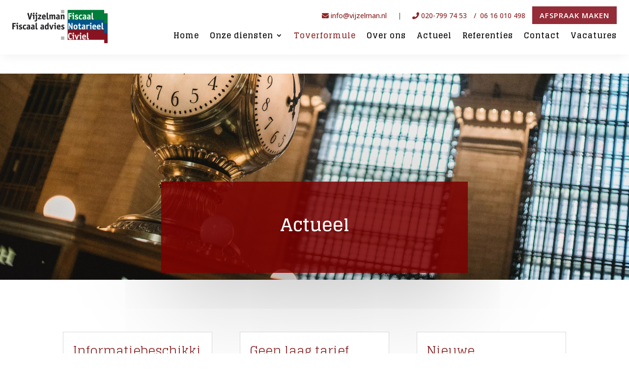

--- FILE ---
content_type: text/html; charset=utf-8
request_url: https://www.google.com/recaptcha/api2/anchor?ar=1&k=6LdCnLkqAAAAAMbpseJB5EkhRWSMGx11_uxujl47&co=aHR0cHM6Ly92aWp6ZWxtYW4ubmw6NDQz&hl=en&v=PoyoqOPhxBO7pBk68S4YbpHZ&size=invisible&anchor-ms=20000&execute-ms=30000&cb=x84dbrka1i0w
body_size: 48789
content:
<!DOCTYPE HTML><html dir="ltr" lang="en"><head><meta http-equiv="Content-Type" content="text/html; charset=UTF-8">
<meta http-equiv="X-UA-Compatible" content="IE=edge">
<title>reCAPTCHA</title>
<style type="text/css">
/* cyrillic-ext */
@font-face {
  font-family: 'Roboto';
  font-style: normal;
  font-weight: 400;
  font-stretch: 100%;
  src: url(//fonts.gstatic.com/s/roboto/v48/KFO7CnqEu92Fr1ME7kSn66aGLdTylUAMa3GUBHMdazTgWw.woff2) format('woff2');
  unicode-range: U+0460-052F, U+1C80-1C8A, U+20B4, U+2DE0-2DFF, U+A640-A69F, U+FE2E-FE2F;
}
/* cyrillic */
@font-face {
  font-family: 'Roboto';
  font-style: normal;
  font-weight: 400;
  font-stretch: 100%;
  src: url(//fonts.gstatic.com/s/roboto/v48/KFO7CnqEu92Fr1ME7kSn66aGLdTylUAMa3iUBHMdazTgWw.woff2) format('woff2');
  unicode-range: U+0301, U+0400-045F, U+0490-0491, U+04B0-04B1, U+2116;
}
/* greek-ext */
@font-face {
  font-family: 'Roboto';
  font-style: normal;
  font-weight: 400;
  font-stretch: 100%;
  src: url(//fonts.gstatic.com/s/roboto/v48/KFO7CnqEu92Fr1ME7kSn66aGLdTylUAMa3CUBHMdazTgWw.woff2) format('woff2');
  unicode-range: U+1F00-1FFF;
}
/* greek */
@font-face {
  font-family: 'Roboto';
  font-style: normal;
  font-weight: 400;
  font-stretch: 100%;
  src: url(//fonts.gstatic.com/s/roboto/v48/KFO7CnqEu92Fr1ME7kSn66aGLdTylUAMa3-UBHMdazTgWw.woff2) format('woff2');
  unicode-range: U+0370-0377, U+037A-037F, U+0384-038A, U+038C, U+038E-03A1, U+03A3-03FF;
}
/* math */
@font-face {
  font-family: 'Roboto';
  font-style: normal;
  font-weight: 400;
  font-stretch: 100%;
  src: url(//fonts.gstatic.com/s/roboto/v48/KFO7CnqEu92Fr1ME7kSn66aGLdTylUAMawCUBHMdazTgWw.woff2) format('woff2');
  unicode-range: U+0302-0303, U+0305, U+0307-0308, U+0310, U+0312, U+0315, U+031A, U+0326-0327, U+032C, U+032F-0330, U+0332-0333, U+0338, U+033A, U+0346, U+034D, U+0391-03A1, U+03A3-03A9, U+03B1-03C9, U+03D1, U+03D5-03D6, U+03F0-03F1, U+03F4-03F5, U+2016-2017, U+2034-2038, U+203C, U+2040, U+2043, U+2047, U+2050, U+2057, U+205F, U+2070-2071, U+2074-208E, U+2090-209C, U+20D0-20DC, U+20E1, U+20E5-20EF, U+2100-2112, U+2114-2115, U+2117-2121, U+2123-214F, U+2190, U+2192, U+2194-21AE, U+21B0-21E5, U+21F1-21F2, U+21F4-2211, U+2213-2214, U+2216-22FF, U+2308-230B, U+2310, U+2319, U+231C-2321, U+2336-237A, U+237C, U+2395, U+239B-23B7, U+23D0, U+23DC-23E1, U+2474-2475, U+25AF, U+25B3, U+25B7, U+25BD, U+25C1, U+25CA, U+25CC, U+25FB, U+266D-266F, U+27C0-27FF, U+2900-2AFF, U+2B0E-2B11, U+2B30-2B4C, U+2BFE, U+3030, U+FF5B, U+FF5D, U+1D400-1D7FF, U+1EE00-1EEFF;
}
/* symbols */
@font-face {
  font-family: 'Roboto';
  font-style: normal;
  font-weight: 400;
  font-stretch: 100%;
  src: url(//fonts.gstatic.com/s/roboto/v48/KFO7CnqEu92Fr1ME7kSn66aGLdTylUAMaxKUBHMdazTgWw.woff2) format('woff2');
  unicode-range: U+0001-000C, U+000E-001F, U+007F-009F, U+20DD-20E0, U+20E2-20E4, U+2150-218F, U+2190, U+2192, U+2194-2199, U+21AF, U+21E6-21F0, U+21F3, U+2218-2219, U+2299, U+22C4-22C6, U+2300-243F, U+2440-244A, U+2460-24FF, U+25A0-27BF, U+2800-28FF, U+2921-2922, U+2981, U+29BF, U+29EB, U+2B00-2BFF, U+4DC0-4DFF, U+FFF9-FFFB, U+10140-1018E, U+10190-1019C, U+101A0, U+101D0-101FD, U+102E0-102FB, U+10E60-10E7E, U+1D2C0-1D2D3, U+1D2E0-1D37F, U+1F000-1F0FF, U+1F100-1F1AD, U+1F1E6-1F1FF, U+1F30D-1F30F, U+1F315, U+1F31C, U+1F31E, U+1F320-1F32C, U+1F336, U+1F378, U+1F37D, U+1F382, U+1F393-1F39F, U+1F3A7-1F3A8, U+1F3AC-1F3AF, U+1F3C2, U+1F3C4-1F3C6, U+1F3CA-1F3CE, U+1F3D4-1F3E0, U+1F3ED, U+1F3F1-1F3F3, U+1F3F5-1F3F7, U+1F408, U+1F415, U+1F41F, U+1F426, U+1F43F, U+1F441-1F442, U+1F444, U+1F446-1F449, U+1F44C-1F44E, U+1F453, U+1F46A, U+1F47D, U+1F4A3, U+1F4B0, U+1F4B3, U+1F4B9, U+1F4BB, U+1F4BF, U+1F4C8-1F4CB, U+1F4D6, U+1F4DA, U+1F4DF, U+1F4E3-1F4E6, U+1F4EA-1F4ED, U+1F4F7, U+1F4F9-1F4FB, U+1F4FD-1F4FE, U+1F503, U+1F507-1F50B, U+1F50D, U+1F512-1F513, U+1F53E-1F54A, U+1F54F-1F5FA, U+1F610, U+1F650-1F67F, U+1F687, U+1F68D, U+1F691, U+1F694, U+1F698, U+1F6AD, U+1F6B2, U+1F6B9-1F6BA, U+1F6BC, U+1F6C6-1F6CF, U+1F6D3-1F6D7, U+1F6E0-1F6EA, U+1F6F0-1F6F3, U+1F6F7-1F6FC, U+1F700-1F7FF, U+1F800-1F80B, U+1F810-1F847, U+1F850-1F859, U+1F860-1F887, U+1F890-1F8AD, U+1F8B0-1F8BB, U+1F8C0-1F8C1, U+1F900-1F90B, U+1F93B, U+1F946, U+1F984, U+1F996, U+1F9E9, U+1FA00-1FA6F, U+1FA70-1FA7C, U+1FA80-1FA89, U+1FA8F-1FAC6, U+1FACE-1FADC, U+1FADF-1FAE9, U+1FAF0-1FAF8, U+1FB00-1FBFF;
}
/* vietnamese */
@font-face {
  font-family: 'Roboto';
  font-style: normal;
  font-weight: 400;
  font-stretch: 100%;
  src: url(//fonts.gstatic.com/s/roboto/v48/KFO7CnqEu92Fr1ME7kSn66aGLdTylUAMa3OUBHMdazTgWw.woff2) format('woff2');
  unicode-range: U+0102-0103, U+0110-0111, U+0128-0129, U+0168-0169, U+01A0-01A1, U+01AF-01B0, U+0300-0301, U+0303-0304, U+0308-0309, U+0323, U+0329, U+1EA0-1EF9, U+20AB;
}
/* latin-ext */
@font-face {
  font-family: 'Roboto';
  font-style: normal;
  font-weight: 400;
  font-stretch: 100%;
  src: url(//fonts.gstatic.com/s/roboto/v48/KFO7CnqEu92Fr1ME7kSn66aGLdTylUAMa3KUBHMdazTgWw.woff2) format('woff2');
  unicode-range: U+0100-02BA, U+02BD-02C5, U+02C7-02CC, U+02CE-02D7, U+02DD-02FF, U+0304, U+0308, U+0329, U+1D00-1DBF, U+1E00-1E9F, U+1EF2-1EFF, U+2020, U+20A0-20AB, U+20AD-20C0, U+2113, U+2C60-2C7F, U+A720-A7FF;
}
/* latin */
@font-face {
  font-family: 'Roboto';
  font-style: normal;
  font-weight: 400;
  font-stretch: 100%;
  src: url(//fonts.gstatic.com/s/roboto/v48/KFO7CnqEu92Fr1ME7kSn66aGLdTylUAMa3yUBHMdazQ.woff2) format('woff2');
  unicode-range: U+0000-00FF, U+0131, U+0152-0153, U+02BB-02BC, U+02C6, U+02DA, U+02DC, U+0304, U+0308, U+0329, U+2000-206F, U+20AC, U+2122, U+2191, U+2193, U+2212, U+2215, U+FEFF, U+FFFD;
}
/* cyrillic-ext */
@font-face {
  font-family: 'Roboto';
  font-style: normal;
  font-weight: 500;
  font-stretch: 100%;
  src: url(//fonts.gstatic.com/s/roboto/v48/KFO7CnqEu92Fr1ME7kSn66aGLdTylUAMa3GUBHMdazTgWw.woff2) format('woff2');
  unicode-range: U+0460-052F, U+1C80-1C8A, U+20B4, U+2DE0-2DFF, U+A640-A69F, U+FE2E-FE2F;
}
/* cyrillic */
@font-face {
  font-family: 'Roboto';
  font-style: normal;
  font-weight: 500;
  font-stretch: 100%;
  src: url(//fonts.gstatic.com/s/roboto/v48/KFO7CnqEu92Fr1ME7kSn66aGLdTylUAMa3iUBHMdazTgWw.woff2) format('woff2');
  unicode-range: U+0301, U+0400-045F, U+0490-0491, U+04B0-04B1, U+2116;
}
/* greek-ext */
@font-face {
  font-family: 'Roboto';
  font-style: normal;
  font-weight: 500;
  font-stretch: 100%;
  src: url(//fonts.gstatic.com/s/roboto/v48/KFO7CnqEu92Fr1ME7kSn66aGLdTylUAMa3CUBHMdazTgWw.woff2) format('woff2');
  unicode-range: U+1F00-1FFF;
}
/* greek */
@font-face {
  font-family: 'Roboto';
  font-style: normal;
  font-weight: 500;
  font-stretch: 100%;
  src: url(//fonts.gstatic.com/s/roboto/v48/KFO7CnqEu92Fr1ME7kSn66aGLdTylUAMa3-UBHMdazTgWw.woff2) format('woff2');
  unicode-range: U+0370-0377, U+037A-037F, U+0384-038A, U+038C, U+038E-03A1, U+03A3-03FF;
}
/* math */
@font-face {
  font-family: 'Roboto';
  font-style: normal;
  font-weight: 500;
  font-stretch: 100%;
  src: url(//fonts.gstatic.com/s/roboto/v48/KFO7CnqEu92Fr1ME7kSn66aGLdTylUAMawCUBHMdazTgWw.woff2) format('woff2');
  unicode-range: U+0302-0303, U+0305, U+0307-0308, U+0310, U+0312, U+0315, U+031A, U+0326-0327, U+032C, U+032F-0330, U+0332-0333, U+0338, U+033A, U+0346, U+034D, U+0391-03A1, U+03A3-03A9, U+03B1-03C9, U+03D1, U+03D5-03D6, U+03F0-03F1, U+03F4-03F5, U+2016-2017, U+2034-2038, U+203C, U+2040, U+2043, U+2047, U+2050, U+2057, U+205F, U+2070-2071, U+2074-208E, U+2090-209C, U+20D0-20DC, U+20E1, U+20E5-20EF, U+2100-2112, U+2114-2115, U+2117-2121, U+2123-214F, U+2190, U+2192, U+2194-21AE, U+21B0-21E5, U+21F1-21F2, U+21F4-2211, U+2213-2214, U+2216-22FF, U+2308-230B, U+2310, U+2319, U+231C-2321, U+2336-237A, U+237C, U+2395, U+239B-23B7, U+23D0, U+23DC-23E1, U+2474-2475, U+25AF, U+25B3, U+25B7, U+25BD, U+25C1, U+25CA, U+25CC, U+25FB, U+266D-266F, U+27C0-27FF, U+2900-2AFF, U+2B0E-2B11, U+2B30-2B4C, U+2BFE, U+3030, U+FF5B, U+FF5D, U+1D400-1D7FF, U+1EE00-1EEFF;
}
/* symbols */
@font-face {
  font-family: 'Roboto';
  font-style: normal;
  font-weight: 500;
  font-stretch: 100%;
  src: url(//fonts.gstatic.com/s/roboto/v48/KFO7CnqEu92Fr1ME7kSn66aGLdTylUAMaxKUBHMdazTgWw.woff2) format('woff2');
  unicode-range: U+0001-000C, U+000E-001F, U+007F-009F, U+20DD-20E0, U+20E2-20E4, U+2150-218F, U+2190, U+2192, U+2194-2199, U+21AF, U+21E6-21F0, U+21F3, U+2218-2219, U+2299, U+22C4-22C6, U+2300-243F, U+2440-244A, U+2460-24FF, U+25A0-27BF, U+2800-28FF, U+2921-2922, U+2981, U+29BF, U+29EB, U+2B00-2BFF, U+4DC0-4DFF, U+FFF9-FFFB, U+10140-1018E, U+10190-1019C, U+101A0, U+101D0-101FD, U+102E0-102FB, U+10E60-10E7E, U+1D2C0-1D2D3, U+1D2E0-1D37F, U+1F000-1F0FF, U+1F100-1F1AD, U+1F1E6-1F1FF, U+1F30D-1F30F, U+1F315, U+1F31C, U+1F31E, U+1F320-1F32C, U+1F336, U+1F378, U+1F37D, U+1F382, U+1F393-1F39F, U+1F3A7-1F3A8, U+1F3AC-1F3AF, U+1F3C2, U+1F3C4-1F3C6, U+1F3CA-1F3CE, U+1F3D4-1F3E0, U+1F3ED, U+1F3F1-1F3F3, U+1F3F5-1F3F7, U+1F408, U+1F415, U+1F41F, U+1F426, U+1F43F, U+1F441-1F442, U+1F444, U+1F446-1F449, U+1F44C-1F44E, U+1F453, U+1F46A, U+1F47D, U+1F4A3, U+1F4B0, U+1F4B3, U+1F4B9, U+1F4BB, U+1F4BF, U+1F4C8-1F4CB, U+1F4D6, U+1F4DA, U+1F4DF, U+1F4E3-1F4E6, U+1F4EA-1F4ED, U+1F4F7, U+1F4F9-1F4FB, U+1F4FD-1F4FE, U+1F503, U+1F507-1F50B, U+1F50D, U+1F512-1F513, U+1F53E-1F54A, U+1F54F-1F5FA, U+1F610, U+1F650-1F67F, U+1F687, U+1F68D, U+1F691, U+1F694, U+1F698, U+1F6AD, U+1F6B2, U+1F6B9-1F6BA, U+1F6BC, U+1F6C6-1F6CF, U+1F6D3-1F6D7, U+1F6E0-1F6EA, U+1F6F0-1F6F3, U+1F6F7-1F6FC, U+1F700-1F7FF, U+1F800-1F80B, U+1F810-1F847, U+1F850-1F859, U+1F860-1F887, U+1F890-1F8AD, U+1F8B0-1F8BB, U+1F8C0-1F8C1, U+1F900-1F90B, U+1F93B, U+1F946, U+1F984, U+1F996, U+1F9E9, U+1FA00-1FA6F, U+1FA70-1FA7C, U+1FA80-1FA89, U+1FA8F-1FAC6, U+1FACE-1FADC, U+1FADF-1FAE9, U+1FAF0-1FAF8, U+1FB00-1FBFF;
}
/* vietnamese */
@font-face {
  font-family: 'Roboto';
  font-style: normal;
  font-weight: 500;
  font-stretch: 100%;
  src: url(//fonts.gstatic.com/s/roboto/v48/KFO7CnqEu92Fr1ME7kSn66aGLdTylUAMa3OUBHMdazTgWw.woff2) format('woff2');
  unicode-range: U+0102-0103, U+0110-0111, U+0128-0129, U+0168-0169, U+01A0-01A1, U+01AF-01B0, U+0300-0301, U+0303-0304, U+0308-0309, U+0323, U+0329, U+1EA0-1EF9, U+20AB;
}
/* latin-ext */
@font-face {
  font-family: 'Roboto';
  font-style: normal;
  font-weight: 500;
  font-stretch: 100%;
  src: url(//fonts.gstatic.com/s/roboto/v48/KFO7CnqEu92Fr1ME7kSn66aGLdTylUAMa3KUBHMdazTgWw.woff2) format('woff2');
  unicode-range: U+0100-02BA, U+02BD-02C5, U+02C7-02CC, U+02CE-02D7, U+02DD-02FF, U+0304, U+0308, U+0329, U+1D00-1DBF, U+1E00-1E9F, U+1EF2-1EFF, U+2020, U+20A0-20AB, U+20AD-20C0, U+2113, U+2C60-2C7F, U+A720-A7FF;
}
/* latin */
@font-face {
  font-family: 'Roboto';
  font-style: normal;
  font-weight: 500;
  font-stretch: 100%;
  src: url(//fonts.gstatic.com/s/roboto/v48/KFO7CnqEu92Fr1ME7kSn66aGLdTylUAMa3yUBHMdazQ.woff2) format('woff2');
  unicode-range: U+0000-00FF, U+0131, U+0152-0153, U+02BB-02BC, U+02C6, U+02DA, U+02DC, U+0304, U+0308, U+0329, U+2000-206F, U+20AC, U+2122, U+2191, U+2193, U+2212, U+2215, U+FEFF, U+FFFD;
}
/* cyrillic-ext */
@font-face {
  font-family: 'Roboto';
  font-style: normal;
  font-weight: 900;
  font-stretch: 100%;
  src: url(//fonts.gstatic.com/s/roboto/v48/KFO7CnqEu92Fr1ME7kSn66aGLdTylUAMa3GUBHMdazTgWw.woff2) format('woff2');
  unicode-range: U+0460-052F, U+1C80-1C8A, U+20B4, U+2DE0-2DFF, U+A640-A69F, U+FE2E-FE2F;
}
/* cyrillic */
@font-face {
  font-family: 'Roboto';
  font-style: normal;
  font-weight: 900;
  font-stretch: 100%;
  src: url(//fonts.gstatic.com/s/roboto/v48/KFO7CnqEu92Fr1ME7kSn66aGLdTylUAMa3iUBHMdazTgWw.woff2) format('woff2');
  unicode-range: U+0301, U+0400-045F, U+0490-0491, U+04B0-04B1, U+2116;
}
/* greek-ext */
@font-face {
  font-family: 'Roboto';
  font-style: normal;
  font-weight: 900;
  font-stretch: 100%;
  src: url(//fonts.gstatic.com/s/roboto/v48/KFO7CnqEu92Fr1ME7kSn66aGLdTylUAMa3CUBHMdazTgWw.woff2) format('woff2');
  unicode-range: U+1F00-1FFF;
}
/* greek */
@font-face {
  font-family: 'Roboto';
  font-style: normal;
  font-weight: 900;
  font-stretch: 100%;
  src: url(//fonts.gstatic.com/s/roboto/v48/KFO7CnqEu92Fr1ME7kSn66aGLdTylUAMa3-UBHMdazTgWw.woff2) format('woff2');
  unicode-range: U+0370-0377, U+037A-037F, U+0384-038A, U+038C, U+038E-03A1, U+03A3-03FF;
}
/* math */
@font-face {
  font-family: 'Roboto';
  font-style: normal;
  font-weight: 900;
  font-stretch: 100%;
  src: url(//fonts.gstatic.com/s/roboto/v48/KFO7CnqEu92Fr1ME7kSn66aGLdTylUAMawCUBHMdazTgWw.woff2) format('woff2');
  unicode-range: U+0302-0303, U+0305, U+0307-0308, U+0310, U+0312, U+0315, U+031A, U+0326-0327, U+032C, U+032F-0330, U+0332-0333, U+0338, U+033A, U+0346, U+034D, U+0391-03A1, U+03A3-03A9, U+03B1-03C9, U+03D1, U+03D5-03D6, U+03F0-03F1, U+03F4-03F5, U+2016-2017, U+2034-2038, U+203C, U+2040, U+2043, U+2047, U+2050, U+2057, U+205F, U+2070-2071, U+2074-208E, U+2090-209C, U+20D0-20DC, U+20E1, U+20E5-20EF, U+2100-2112, U+2114-2115, U+2117-2121, U+2123-214F, U+2190, U+2192, U+2194-21AE, U+21B0-21E5, U+21F1-21F2, U+21F4-2211, U+2213-2214, U+2216-22FF, U+2308-230B, U+2310, U+2319, U+231C-2321, U+2336-237A, U+237C, U+2395, U+239B-23B7, U+23D0, U+23DC-23E1, U+2474-2475, U+25AF, U+25B3, U+25B7, U+25BD, U+25C1, U+25CA, U+25CC, U+25FB, U+266D-266F, U+27C0-27FF, U+2900-2AFF, U+2B0E-2B11, U+2B30-2B4C, U+2BFE, U+3030, U+FF5B, U+FF5D, U+1D400-1D7FF, U+1EE00-1EEFF;
}
/* symbols */
@font-face {
  font-family: 'Roboto';
  font-style: normal;
  font-weight: 900;
  font-stretch: 100%;
  src: url(//fonts.gstatic.com/s/roboto/v48/KFO7CnqEu92Fr1ME7kSn66aGLdTylUAMaxKUBHMdazTgWw.woff2) format('woff2');
  unicode-range: U+0001-000C, U+000E-001F, U+007F-009F, U+20DD-20E0, U+20E2-20E4, U+2150-218F, U+2190, U+2192, U+2194-2199, U+21AF, U+21E6-21F0, U+21F3, U+2218-2219, U+2299, U+22C4-22C6, U+2300-243F, U+2440-244A, U+2460-24FF, U+25A0-27BF, U+2800-28FF, U+2921-2922, U+2981, U+29BF, U+29EB, U+2B00-2BFF, U+4DC0-4DFF, U+FFF9-FFFB, U+10140-1018E, U+10190-1019C, U+101A0, U+101D0-101FD, U+102E0-102FB, U+10E60-10E7E, U+1D2C0-1D2D3, U+1D2E0-1D37F, U+1F000-1F0FF, U+1F100-1F1AD, U+1F1E6-1F1FF, U+1F30D-1F30F, U+1F315, U+1F31C, U+1F31E, U+1F320-1F32C, U+1F336, U+1F378, U+1F37D, U+1F382, U+1F393-1F39F, U+1F3A7-1F3A8, U+1F3AC-1F3AF, U+1F3C2, U+1F3C4-1F3C6, U+1F3CA-1F3CE, U+1F3D4-1F3E0, U+1F3ED, U+1F3F1-1F3F3, U+1F3F5-1F3F7, U+1F408, U+1F415, U+1F41F, U+1F426, U+1F43F, U+1F441-1F442, U+1F444, U+1F446-1F449, U+1F44C-1F44E, U+1F453, U+1F46A, U+1F47D, U+1F4A3, U+1F4B0, U+1F4B3, U+1F4B9, U+1F4BB, U+1F4BF, U+1F4C8-1F4CB, U+1F4D6, U+1F4DA, U+1F4DF, U+1F4E3-1F4E6, U+1F4EA-1F4ED, U+1F4F7, U+1F4F9-1F4FB, U+1F4FD-1F4FE, U+1F503, U+1F507-1F50B, U+1F50D, U+1F512-1F513, U+1F53E-1F54A, U+1F54F-1F5FA, U+1F610, U+1F650-1F67F, U+1F687, U+1F68D, U+1F691, U+1F694, U+1F698, U+1F6AD, U+1F6B2, U+1F6B9-1F6BA, U+1F6BC, U+1F6C6-1F6CF, U+1F6D3-1F6D7, U+1F6E0-1F6EA, U+1F6F0-1F6F3, U+1F6F7-1F6FC, U+1F700-1F7FF, U+1F800-1F80B, U+1F810-1F847, U+1F850-1F859, U+1F860-1F887, U+1F890-1F8AD, U+1F8B0-1F8BB, U+1F8C0-1F8C1, U+1F900-1F90B, U+1F93B, U+1F946, U+1F984, U+1F996, U+1F9E9, U+1FA00-1FA6F, U+1FA70-1FA7C, U+1FA80-1FA89, U+1FA8F-1FAC6, U+1FACE-1FADC, U+1FADF-1FAE9, U+1FAF0-1FAF8, U+1FB00-1FBFF;
}
/* vietnamese */
@font-face {
  font-family: 'Roboto';
  font-style: normal;
  font-weight: 900;
  font-stretch: 100%;
  src: url(//fonts.gstatic.com/s/roboto/v48/KFO7CnqEu92Fr1ME7kSn66aGLdTylUAMa3OUBHMdazTgWw.woff2) format('woff2');
  unicode-range: U+0102-0103, U+0110-0111, U+0128-0129, U+0168-0169, U+01A0-01A1, U+01AF-01B0, U+0300-0301, U+0303-0304, U+0308-0309, U+0323, U+0329, U+1EA0-1EF9, U+20AB;
}
/* latin-ext */
@font-face {
  font-family: 'Roboto';
  font-style: normal;
  font-weight: 900;
  font-stretch: 100%;
  src: url(//fonts.gstatic.com/s/roboto/v48/KFO7CnqEu92Fr1ME7kSn66aGLdTylUAMa3KUBHMdazTgWw.woff2) format('woff2');
  unicode-range: U+0100-02BA, U+02BD-02C5, U+02C7-02CC, U+02CE-02D7, U+02DD-02FF, U+0304, U+0308, U+0329, U+1D00-1DBF, U+1E00-1E9F, U+1EF2-1EFF, U+2020, U+20A0-20AB, U+20AD-20C0, U+2113, U+2C60-2C7F, U+A720-A7FF;
}
/* latin */
@font-face {
  font-family: 'Roboto';
  font-style: normal;
  font-weight: 900;
  font-stretch: 100%;
  src: url(//fonts.gstatic.com/s/roboto/v48/KFO7CnqEu92Fr1ME7kSn66aGLdTylUAMa3yUBHMdazQ.woff2) format('woff2');
  unicode-range: U+0000-00FF, U+0131, U+0152-0153, U+02BB-02BC, U+02C6, U+02DA, U+02DC, U+0304, U+0308, U+0329, U+2000-206F, U+20AC, U+2122, U+2191, U+2193, U+2212, U+2215, U+FEFF, U+FFFD;
}

</style>
<link rel="stylesheet" type="text/css" href="https://www.gstatic.com/recaptcha/releases/PoyoqOPhxBO7pBk68S4YbpHZ/styles__ltr.css">
<script nonce="g_UCdE9BmrWHR3bTsBe3rg" type="text/javascript">window['__recaptcha_api'] = 'https://www.google.com/recaptcha/api2/';</script>
<script type="text/javascript" src="https://www.gstatic.com/recaptcha/releases/PoyoqOPhxBO7pBk68S4YbpHZ/recaptcha__en.js" nonce="g_UCdE9BmrWHR3bTsBe3rg">
      
    </script></head>
<body><div id="rc-anchor-alert" class="rc-anchor-alert"></div>
<input type="hidden" id="recaptcha-token" value="[base64]">
<script type="text/javascript" nonce="g_UCdE9BmrWHR3bTsBe3rg">
      recaptcha.anchor.Main.init("[\x22ainput\x22,[\x22bgdata\x22,\x22\x22,\[base64]/[base64]/[base64]/ZyhXLGgpOnEoW04sMjEsbF0sVywwKSxoKSxmYWxzZSxmYWxzZSl9Y2F0Y2goayl7RygzNTgsVyk/[base64]/[base64]/[base64]/[base64]/[base64]/[base64]/[base64]/bmV3IEJbT10oRFswXSk6dz09Mj9uZXcgQltPXShEWzBdLERbMV0pOnc9PTM/bmV3IEJbT10oRFswXSxEWzFdLERbMl0pOnc9PTQ/[base64]/[base64]/[base64]/[base64]/[base64]\\u003d\x22,\[base64]\x22,\x22fcKxTMOGGMKrwpLCtMOrZFFQw5s8w5UKwqPCpErCksKgAMO9w6vDpCQbwqFTwoNzwp1WwpbDulLDml7CoXtyw5jCvcOFwozDvU7CpMOfw7vDuV/CowzCoynDsMOvQ0bDoibDusOgwqnCscKkPsKTRcK/AMOXD8Osw4TCi8OWwpXCmmIJMDQMdnBCe8K/GMOtw4vDvcOrwop5wpfDrWIGEcKORRZjO8OLdVhWw7YQwq8/PMKYQMOrBMK/XsObF8KCw5EXdlXDo8Oww78uS8K1woNNw5PCjXHCgMO/[base64]/DmMOlwqU2wozDrkXCtsOuJ8KAwohjMDQhITXCgg4eDS3DoBjCtUU4wpsdw7vCvyQeQ8KiDsO9bsK4w5vDhnd6C0vCvMORwoU6w4QnwonCg8KQwptUW2kSMsKxRcKiwqFOw7xAwrEERsKGwrtEw4x8wpkHw4PDicOTK8OaXhNmw4/Ck8KSF8OPGw7Cp8OZw53DssK4wrcCRMKXwqfCsD7DksKLw7vDhMO4Y8OQwofCvMOuJsK1wrvDn8OtbMOKwrhsDcKkwrTCpcO0dcO6G8OrCCXDqWUew51ww7PCp8K/GcKTw6fDlFZdwrTCm8KnwoxDQB/[base64]/DusKRw5kZPwsQTMK4w6o7w6HCux0/wqAGd8Omw7EKwrIxGMO5bcKAw5LDhcKIcMKCwo0fw6LDtcKZPAkHO8KNMCbCrMOYwplrw49hwokQwpXDmsOndcKzw6TCp8K/wo8/c2rDhcKDw5LCpcKrIDBIw6XDlcKhGWLCiMO5wojDncO3w7PCpsOWw7kMw4vCr8K2ecOkWsOmBAPDnUPClsKrfS/Ch8OGwqjDh8O3G2g3K3Q7w7VVwrRDw5xXwp5fGlPChFfDkCPCkFItS8ObHhwjwoEWwo3DjTzCkMO2wrBodcKDUSzDozPChsKWclLCnW/CvgssScOZcmEod2jDiMOVw7AEwrM/a8Oew4PCllTDrsOEw4gLwo3CrHbDtxcjYjLCmE8abcKZK8K2AMOIbMOkAsONVGrDnsKMIcO4w6PDgsKiKMKWw5NyCEPCvW/[base64]/JsOwwoPDosOxcwbDosKYHH8jw4/DvMOhcwg3w6RSUsOawp3DqcOZw6how6ZLw4DCr8KELMOcE1QuG8OSwpIiwoLCkcKCaMOnwrfDrHbDpsOocsK7SsKDw6JHw63DvQBMw6TDqMOgw7zDoGbCjMOGRsK6MF9XCy8ZfQNTw6BeRsKnf8OFw4/[base64]/[base64]/CpcOCecOzwp1vNzLDh8O6fcOowoUfwo1Hw5DCvMK3w5s3w5DCusK4w418w5rCu8K2wpDCi8Kdw75zKxrDtsOZAsOdwpDDgkBmwrTDtgt2w6BRwoU8FcKHw7M4w5R9w7fDlDJhworDncO1NmXDljkVLHssw41QKsKMBw8/w6lDw6bDosK4DMOBSMOjZkPCgMKkRG/DusOvESkdN8Ofwo3CuhrDsEMBFcK3MW/CtcK4UC82ScO9w77DkMOzHW1LwqnDtRfDu8KbwrPCssOWw7kXwpPCkhkPw59VwqtOw40RZQDCl8K3wp82wod/[base64]/DosKqNsOqw5nChAk9KMKeWsKvw5LCuVsKUFbCiCVOf8KEIMK+w7oPIh7CjMK9ESJweg15XidKEsO2NFXDnzfCq1wLwoHDmlRWw4R0wo/[base64]/Dmn9xXsOzIUTCsjMAAcO4a8Kvwr5hC8OyfMOsccObw60/TQIyaSPDrmzCgzLDtVtlEXvDicOwwrLDm8O6LRTCthDCjcOCw77DhBzDh8OZw794dUXCthNocn7Ch8KJbnhYw63CmcKQeWdVZ8KRYG7CjsKIY2nDlsKWw7xdCmdcHMOuGcKSNDVpLFTDsCTChgI+w4rDjcKVw7ZYCF3CiXsBHMKpw6bDrCvCsVXCrMK/XMKUwpU0GMKSGXxjw6FhBsOzJwJEwoXDv3MDT2dbwqzDmU06wrJiw4g2QXYBe8KKw708w6NvUMKsw4UHKcKQAcKdMQrDscOaQgxTw4LCiMOjZgcDMzPCq8Oqw7p6VyE6w4wJw7bDgMKnKsOhw5o3w5fDp1rDkMK1wr7DpMO9RsOlAsO8w6TDosKrScK3QMKqwq/DjhTDoGDCoWZOETXDjcOZwrDDnBrCl8OVwpJww4DCu2dZw5LDmgkfcMOhZk3Dtl7DlzjDlSfCncKjw7QuRcKaZMOhMcKwPsOBw5vCvcKbw5QYw5l6w519cW3Dnk/[base64]/DgsODwpNNIsK7CMOLw6wPwprCkiXCjMK0w7vCq8OdwpQ/w73DtMKkKzsNw5XCncKzw501TcOwFyQ7w6oYdkzDrMOCw4lResOuaCt7w6LCpG9MVW1mJMKPwrvCq3EZw6czX8K2JcO3wrnDtVvCgATCn8O5SMOJEDLCtMK4wpzDuWsqwr0Ow7IlO8O1wp0+ZT/CgWQaUjN0RsKrwrvCixc3DwEnw7fCs8OKT8KJwobDv3TCihvClMOOwpxeVDtAw6t4GsK9KcO4w6rCtWgsfsKawqVlV8O/wofDmBnDi0nCpVUaa8Kqw44wwrNSwo1xbH/ChcOpWlc+FsKTcHsuwoYvDXHCqcKKwp4HZcOrwqQlw4HDpcKnw5tzw5/CsyTClcOZwpYBw6bDqMKawrZowp89A8KbGcKfSThFwrLCosOBw5zCvA3Dlzgvw4/DkG8yacOCInhow7Mrw4cKTDDDojRSw6x9w6DCqMK5wr/DhFJWJ8Orw6jCscKDFMO7FsO3w65IwrPCosOKYcOEa8OtUsK0WxLCnxlCw5TDhsKMw4HCmyHCk8O9wrwzBFrCu2tfw58ifn/CnHvDrMO0SXZKecKxL8KKwo/DrGxFw5LCpWvDnlnDqMKHwoU8fgTCrMKoN011w7Ulw78Sw5HDgcKtbChYwqDCvsKKw7gUZV/[base64]/bDrCg3kefsK5QBXChMOLwpPCjsOIMsKMw6NtVsK5e8K3cmc4KD/[base64]/ChcKMVMKVw7gmV8Onw4bCqMO9VMKZPiDCjiXDpMOEw6RsJ0sCU8Kww7rCq8K7wotSw6UJw5gkwqkmwooWw5t0MMK5DGgXwoDCrsO5wqfChsKwSQQwwrvCoMO0w7VvXQLCsMOYwpkcaMK/eilvIsKcAh1uwoBTK8O0CA1SecKmwphZN8OoGxPCrlAFw6Jhw4PDvsOPw5HCpXnCs8OIOMKVwoDDiMKxfCHCr8OjwoLCuUbClXdHwo3DgzsPwoR7eTzDkMKSwovDjxTDkm/CkMONwpoew7xJw7Newrldwq7Dpx1pFcOpNcKyw6nCmnssw69dwrF4csO3wqzDjRfCicKzR8KhOcK2w4bDiW3DkVVKwqzCu8KNw6k/wqcxw6zClsOsfjDCmEVLB03CtDPCpTjChDJEAkbCtcKSDD52wqzCrUTDucOdK8K5FWNXcMKcGcOQw6rDo3rDj8KwTMOpw4vCpMKKw5tNH0DCo8K5w4QMw7TDocOzTMKOUcKNw47DsMO+w4lrRsOyQ8OGS8Omw79Bw6x0dRtgVzvDlMK6EXHCvcOpwpZYwrLCmcOicT/DhFMrw6TDtBA9PkIrK8K4dsK5Z2NOw4HDmWZRw5LCjDd+BMKSai3DoMO0wpAqwqV0wo43w4PCm8KFwq/Dg0DCmQpNwqh1QMOraGnDscOFMsOvES7Dvh1Mw6/Cnz/Dm8O5w7nDvUZnJFXCj8KEw6wwa8Knwo5pwr/DngTDoD8Lw5w7w7shwqDDvghBw6kKLsKRcwcaRyvDgsOHfw7CuMK7wpxmwo43w53CjMOjw7U1KsKIw4Qkd2rDr8KIw49uwog/XcKTwokbMcO8wobCoGHCkUnClcOewqVmVU9yw6h2V8KQU18iw4IbVMO3w5LCqX1aMcKOacKfVMKCHsOUHi/[base64]/[base64]/[base64]/w4hIw6sawq4ow5Q6w68cwp0Yw7PDryLCmzRUw57DnkQPKxAGelhjwphFE20LcXHDmMO/w5nDo17DvXPDiB/CqXcPCH8vJsOhwrHDlRNFScO5w7tjwoDDrsKDw7ZYw6BBGsOXTMKZKzPCj8Khw75pD8KkwoN8woLCrAPDgsOaIx7CnUQIQFfChcOCJsOow4w/w7/CksKBw4PCnsKCJcOrwqYJw4jCgj/[base64]/cWpIJcKdKMKZw5/DoHfChsOPwoImwpV1BHQCw6XCri5oYsO/wq8RwrTCo8KiS3MJw47DlDJDw6zCphNSJ2DCh27Dv8Oga1pcw7fCosO/w7ovwqjDg2HCgHHCqnDDpSBzIhHDlMKTw7FUIsKQFQYIw7wVw64pwp/DtRcCLcOCw47CnsKJwqDDucOmZsK8LcO0CsO0acO+LsKEw5XDlcOoZMKbQltqwpfCs8OmM8KFfMOQGRHDr0zCv8OIw5DDocOtNjB5w43DtcKbwolnw4/Dg8OCwo/[base64]/CnXQEb8Ktw7TCqG8KdzFsw5nDjsO/EsOLw7/DojkhG8KZGFXDrVPCilsHw6kaGsO3W8O+w5bChCLCkE8iT8OuwrJHM8Odw77DoMOPwoVnAEs1wqLClsOLWCJ+ay/CrxFcZsOsbMOfAkFbwrnDuznCo8O7a8OrS8OkIMOPaMOPdcK2wpoOwok7IB/DhTMXKTjDiyrDozwIwo8zLBhOXx0iHQ3CrsK/QcO9J8Knw7PDkSDCnSbDnsOYwqXDsW9Ww6TCh8Omw5YuKsKZZMODwoXCoz7ChDjDgj0iY8KvVnnDjDxSJcKZw5kbwqlYaMKSTgM8wpDCuyJuRyw+w4bDhMK3YS3DjMO/wrzDkcKGw6MNGFRBwonCp8Kgw7F4OMKRw47DtMKUNcKLw7fCpMOowoPCqBYSdMKhw4Vsw4JvYcKWwp/Dh8OVAXfDgcKUSjPCoMOwGQrChcOjwonCvEjCpyvCrsOnw5oYw77CncOsImDDkjPCqmPDg8OrwpDDiBTDrjMHw5MlZsOQYMO/[base64]/DumnDgsKuw5d4wqBOHcKfwpfDgl/[base64]/[base64]/CtVHDnyXCpg7CjkrDrz40wp/Cs8OiQMKOw5Q/w45Nw4PCoMKTNSpUJTVfw4DDgsKYw6Zfwq3Cl0bDgz0rDxnCgsKRTkPDicKDCx/Dl8KbX0XDhyvDt8OIOA7ClwTCtMKLwoZ+esO7CFdEw49MwpHDncKQw41mW1g3w77Dk8KlKMOQw5DDucOUw6N1wpAQLAZpKRvDjMKGfX/[base64]/DgsK4wrFmf8KnDsKhw5PDkcKmw7s9w5XDpjfDtsKqwp8/EQBNF01UwoXChsOaNsO+Q8OyIyLDk3/DtcOMwqIYwp4VDsOzCBZvw7rCr8KSQXN0QSPCiMKeTFXDmgplf8O9WMKhIR4/wqbCkMOcwrvDjjEFVsOcw6nCgcOCw70Two9sw7F+w6bDrsOBWsOkZcOww4MOwowYW8KqJEo3wovChRMQwqPCoBg3w6zDr3bDmgoJwq/[base64]/[base64]/Dm3kUwpjDrmDCg8ODfGvDgsO9Z8OEb8KlwojDlcKkc2hOw7LChAtTPcKlwrYFRDPDkQ4pw6pjGUZnw5TCgkdawoTCkMOidMOyw7zDmXLCuiYCw5/DgBFLczlFEHjDiiJRIsO+WgfDvcOQwodIYgVxw6gYw70MBGTDt8O4cEQSDjI0wqPCjMOfNQLCl2DDmkUYQcOJUsKTwqgwwqbCqcOaw5jCg8Orwp83HsKWwoF1NMKlw4HCsl/ClsO2wofCnjpqw4HChmjClSrCmMO0UTrDrWRqwrDChU8Ww4LDu8Orw77DkDbCrMOGw7MDwqnDmUfDvsKwISZ+w4PClSnCvsKKXcOcOsOOPxHDqHN/ecOJbMO3NU3CnsOcw4M1WCfDsxkgR8K4w4fDvMK1J8O1N8OOO8Kfw5HCgXLCozfDl8K/[base64]/Dsx/Cgm4gwp7CtiQvI3LDkihDwojCjmvDgsOKQX5ADsO4w6vDscKMw7wcOMKhw6jCly7CkiTDpgMIw7lxNGElw4A0wr0Ew4c0NMKbQwTDoMOTcjTDiHzClgTDiMK0Uj8Kw7nCm8KRezrDgsKie8KewqBSXcKDw6Q7ZGRhfyUdworCn8OFbsK9w6TDtcOUe8KDw4JTKcO/[base64]/DkB3Cp2/Ds8OySMOoOcKHw4fCrcKPwrFqwrPDtMO8OcO8w4B5w79tUhM3ERwmwrHCjMKbHCvDlMKqbsKGIsKsBH/CucOAwoDDi2YyfxnDk8OJb8O4wop7WQrCslU/[base64]/DisKbdQnDklDDkMK5J8KHw5XCvMKBw7AYw7Mlw6N0w5wVw4fDillQw5HDtcO1aUN/w4U/wo9Iw7c1w4MvLsKIwoHCoQNwFsKRIMO/[base64]/DrAPCnw3DoWrDsj3CtMO9w5/DjcKuw58rwozDomfDssKVFihKw7sAwq/DvMOHwq3CmMOFwqpmwoLDqcKXKFTDom7ClVIkFsO9WsOcCFJ2dyrDlUI1w5dvwqLDq2YMwo8Xw7c9Hw/DnsKSwpzDh8OiZsOOKMKFX3HDrHTCmHHCrMKtAWfCu8K2ADILwrXCjGjDkcKJwr/DhHbCqh0twop8aMOFKn0hwopoHx7CjMK9w49kw5x1XhDDt0Jcwr13wpPDpl3Co8O1w5xfdkPDj2XDusO/[base64]/RcKCwpbCq27DisKhw6ZTWRzCl8KxwoPDsF8zw7/DtVjCgcOhw5zCrAPDu1rDgcKcw7VYKcO3NMKUw4hgQWPCv0gna8Oowq0qwqnDlmLDjkLDu8Oxw4PDrUrCj8KDw6LDp8KDZ2lVF8Kpw47CtMO2aD/DmHnClcK8dVrCt8KResOkwonDrl7DtcOew7LCvkhQw4cPw7fCoMOZwrXCp0VOfSjDuH3DvsKOBsKJJk9hEhYSXMK0wogRwpHCvnEDw6tewpprEEx4wr4AQALCkk7DsDJDwql/w5DCp8O8e8KTSSI5wrbDt8OkHQJcwoQSw6pQfRfCrMO+w70OG8OhwrHDrjsaGcKdwrHCv2FVwqNgJcOuUF3CoFnCscOswol3w5/[base64]/wrpdwqDCpMOoGcO0w5rClQXDhcKFHkQqacKHw4rCgUwZfTrChH/DvS5jw4zCh8K6fDHCoSg4XMKpwoLDnBDCgMOswpVjw7wYKF1zLSFIwonCssONwpRQPlPDoRjDoMOxw6/DkHLDqcO4PijDucK2IsKFEcK2wqDClw3Cv8KTwpzCsgbDmsOIw5jDtsOYw4RSw7YrbMOFRC3CmsK6wpDClT/CscOGw77ConkdMMO5w5/[base64]/CplB6w7/DhsKHw6HCrTBMN8O4Jg4UURnDvjfDnGnCssKyXMO/[base64]/ClsKAwqQlEsKjwqYiw4jDkkjDhMK0wqrCiyM5w4dDwqfDoBHCt8K6w7hdcMO+wrHDmsKycBvClRppwozClldZTcOwwpw3VmfDtcOCXlrCuMKlXsKXNsKVQcOrLynDvMObw5rDjMK8w7LCp3NawrE6wo5qwrEXZ8KWwpURI0/CjMOTSWPChDl8ekY9ETnDpMK7wpnCs8O2wqvDswnDoRJLBx3CvmFdM8Kdw6/[base64]/ClBzCuQ81wq9Jw57CqsK6w49nY2vCgm9vw7Ifw6rDkcKIP24Jwp/CoWsiWwkgw4nDoMKhNMOuw67DvcK3wrXDtcKbw7kPwocXGzlVc8O2wrvDjwMZw7vDisKqPsKSwp/DisOTwpTDrMOnwoTDkcKHwo7CozTDqk/Cm8KSwqF5WsOUwpgKbVrDkwVeM1fCoMKcDsK2UMKUw7TDqzQZWsKxITXDssKcQcKnwopxwrohwptXA8Oawp9NUsKacmpwwptrw5fDhSbDvWE4DWnCsXzCrCsJwrhKwr7CqHkPwq3Cm8KnwrkTU2LDpy/Dj8OOKCjDhMOLw7cYPcOew4XDmQQ1wqsxwo/CjMOOw4ghw4hOEg3Cmiwow7B9wrPDscO2B2XCn1EwEHzCj8OrwrEtw7/CkybDm8Kzw7DChcK2Bl0ywqVzw78/F8O/[base64]/[base64]/wrBHwoBOIMOWM8OGw63Dm8Kew5ZPwoHDncOpwpLDgcKERBHDrF7CpTo2LS4jPhrCoMOTJsODZMKuXcK/N8KrUcKvLcOjw5/CgRkrbcOCZHs5wqXCgQnCgcKqwrnCmhTCuA4nw6diwq7DoWlZwrzDvsKZw6rDtmnDlynDsTTCgBIDw5fCqmIpGcKVRC3DjMOiL8Kuw5HCqWkPZcKAKXPCrmXCoiEZw6Nvw5rCgw7DtHXDv3bCrkxlTMOIJMKnJMOhfVbDjMOyw7Ntw4XDksORwrPCk8OwwrPCqMK0wq/DssOTwpcVSXZOSTfChsKqD0NUwrIhw6wCw4bCmA3ChMOuIjnCjQ/CmwPCkGs6YwHDkSRpWgkGwqMFw7ITQQ3Dm8K3wqrDlsOATU5Qw7EBMcKqw7pOwrxef8O9w4DCujFnw5tdwqPDlBBBw6htwovDnzjDvW/CkMO1wr7ClcK0NsOzwrHDqnI5wq9kwoN7w498Z8ODw79iIGZJI1fDp2bCscOKw5zChCrDg8KROCXDt8K6w4fDlsOKw53Do8KgwqUkw4Y2wrhWRxRNw4ZxwrA4wrrDtw3Ck3hQByt0wpbDtG5zwqzDgsO/[base64]/[base64]/w6MVCcKRwoAKQcOwwp9rGsO9KsO9c8ORIsK0wr3DjQbDp8KPVkl4fcKJw6h8wqXCl2ByWsKjwpY/FTnCsQIJP0sUZj3DvcOgwr/CkWHCpsOGwp8PwplfwrgSacKMw6wiw6hEw4LDmH1IBcKkw64Hw5sAwpnCs2t2HCXCs8OiWAUtw77ClsOHwpvCknnDgcKeFEBZYFYiwrl9wpvDqgzDj0lJwppXelLCrcKTb8OZXcKlwo/DqMKVwqXCuQLDhUUcw7nDhMKfwrZaYMKzbEvCrcOgC1/DugJ1w7VQwrcILCXCgFpcw4zCscKywoYVw7E7wqTCs01ORsKJw4APwoVYwolkWi3CsmrDnwtkw7/CqMKCw6HCvn8ywpNFNALDhz/[base64]/az0bOMOzIMK2w7obfEnClD/DjkXDj8OOw6fDtS5ew5vDlnfCt0TCr8K3F8K4asK6wojCpsO6CsKrwpzClsKiLMKbwrBwwrkpXsKQN8KMfMOLw4wxBmDClcOww6/DhUJVL23CjsO0JMOnwoZ4GcKhw5bDs8KwwpHCtMKEwpbCphfCocKqaMKYOsO8BMOywqQtC8OPwqZYwqpPw7oNbmjDmcKxdcOfDizDmcKMw6PDhA89wrgCC38YwoLDhDHCt8OFw7ocwo1fD3vCusKoWsOxUC4TOMOKwpnCn2/DhnfCnMKDcsOow55vw5PDvyE4w6MKwpfDvcO8TWc7w4JUe8KlFsK2CDRCw6rDp8OzeSRHwp/CuRN2w5xdSMKHwqw9wqVgw7QOYsKOw4oSw4Q1cQ96TMO6wo0HwrbCjHUTREPDpyR4wo3Dj8OlwrU2wq7CjnNjVcOgZsOdVxcKwogswpfDrcOII8OQwqY6w7IhXcKfw7MHbxRHbsKAGcOJwrPDlcOtOcKEUWHDjnJkGTkHe2lxw6jCjsO7F8OQDcO1w5/DjGjCgXPClgtlwr52w57DpmcaAzhKa8OXaDZhw5LCtX3Cv8O3w6RTwpjCtMKYw4zClcKZw4w5wprCsmsPw4zCm8Kjw4bChsOYw5/CrTYpwohTw6DDqsOLw4zDnE3CpMKDwqhUN38tEF3Duy57chXDrijDthVcTMKdwqnDpVrCj15PLcKdw5kTCcKCBBzCrcKEwqR4PMOcJgDCg8OQwovDpcOYwqLCvw3CmFM2ViElw7vCscOKHMKNKWxgNsKgw4xEw4DDoMONwrHCt8K9wq3CjMOKFX/CnAVewpV1wofDgsK4PDPCmQ90w7ERw6TDmcOkw4TCo0Rkwo/Cn0h+w7x4IQfDhcKpw6HDksOMMCUUTHZtw7XCm8O2ZwHDth1SwrXCvmpYw7LDrsOdQBXCtyPCliDCoiDCj8O3SsKKwoZdIMO6Z8Ksw5k6b8KKwotJFcKMw61/YijDn8K1XcOkw5x4woxeDcKcwrXDusOuwrfCqcOWfQFZVl5BwqwtE3HCtWQ4w6TDgGYlXGPDgsKrMUslelXCq8Odw5Ucw63CthTDv0vCgjfClsOmLUIFKggGD0tdS8K7w4kYHhR9Q8OSNMOWGsKfw7g9Qn49Ti5FwrTCgsOMQ2U5BRLDi8K/w71iw5rDvhBfw5o1BTY9aMO/wqtVC8OWCWNjw7vCpMKNwrA4wrgrw7V1K8Oqw5DCtMOaH8OUOWhwwoHDuMOAw4nDvRrDtQTDi8OdVsOKE1s8w6DCv8OJwoYOHFBmwpDDmQ7CmsOEb8O8wpdGfk/DnGfCmD8RwrpyXyF9w6gOw4PDn8K/QHHCu0fCi8O5SCHDmD/Dk8OpwpJTwq/[base64]/Dm2jDi8K3fwrDo8KqwonDgcOqwpkOwpt4PB9mFy58HMOow70eG1YWw6Z1fsK2w5bDnsO5d0PDvcKIwql1ESrDrxhowr8mwr4EKsOEw4fCqG5Jd8KYw65uwqbDsQDDjMO/G8KYQMKLKVHCoi3CmMOLwq/[base64]/DmSZSTCHDncK6w6QFAMOAwrwjw6rCjy3Cmy9iw5TCtMOCwqYkw5MoesO/wo4lIU5TUcKPUBPCtz7ChMOtwpBCwolkw7HCsXXCuzMmSUs6KsO7w6fCh8OCw6dBBGczw5AwCifDq1IFW1Eaw4dCw648IsKsIcKWATfCr8K0TcOkG8KvTnXDnU9JHAUDwpUIwq4pEX4/NX8Sw6bCqMO1BMOKw6/DqMO0fsOtwprCrjxFUsO8wrwGwolzd23DsXzCiMKGwqbClcKswqzDl0xJw4rDl1dvw6oRVGFQQsKCWcKsJMODwqvCqsOywr/CpcOPJ2wywrdlDcOrwo/CoWhkW8OLZsOVZcOUwqzDlsOCw4PDuEA0acKwbMKAXjtRwoXDusOMdsKWSMOsPlgmw4PDqR0lClUCwpjCgk/CusK2wp/ChkPChsKXejDCvMKIT8K7w7TCkgt4WcK6cMOXaMOvPMOdw5TCpgDCtsOTdF4ewppwWMOFK1cOAsKwLMOkw6LDoMK5w47CvcOpCsKeAA1Rw7nClcKow5x6wobDk0DCl8KhwrnCmVDCsTbDs0sMw5XCrUUww7/CixLDl0ZJwqvCqnHDucKLZVPCgcKkw7ZRKsKfAkwNTMK2w45rw5nDrcKQw5rDkk0nK8Knw7PDicK5w799woAWB8OpXWrCvGrDgsKow4zDmMKYwpcGwqLDsGnDozzCrsKRwoNWZl8bRl/CqSjCpATClsKjwo7DucOTDsOGTMOXwpUFL8KWwoBIw6VXw4NGwqBFeMOkw5zCrGLCg8KtdDQRA8Kfw5XDowN8w4BmD8KhQcOhUTDDgiZucF7ChCthw5IqfMKzD8OTw6nDuW7DhjPDucKmfMODwqPCoH/CnlPCq23CoDpCL8KHwqHCgDIkwr5Cw6nCtlpYXHk3HV4SwoLDuyPDoMOXUgvCs8OrbiJRw6UIwqx2wrJewrLDo2wXw7DDpiXCj8O9AkvCqWQxwpfClSoPI1rCrhkkbcKOSnvChVkJw7LDqMKkwrQ2R2HCoX87PcKcFcORw47Dui/Co1LDs8OfXMOWw6TCh8Orw51dIhrDusKGAMKkw7Z9ccOYw5kawrrCmsOEHMK+w4MFw5caecKcVk/[base64]/wqZrGzLCizPCi8Oiw7k9w4VpwpVgJw3Cm8K7KVU1wozDpcOBwpw0wqjDuMOxw7t/[base64]/DnUvCpnLDq8KOwpNPc8OEYGXDlBTCvcOHfcO3VWLDkW/[base64]/w6DDm8O8HQtrDcKywpLCl2PDiMKEYsKGwpjDlcOVw4vCqB7DssOowr5XA8O0WwNSPsK5J1fDigIhdcOaHcKbwpxdO8OSwqPCgjYvAGVYw6YFwqrCjsORwrvCqcOleANVEcKVwqF1w5zCqkV5bcKwwp3CtcOlGStxPsOZw61WwqvCgcKVF2DCuxzCr8KiwqtWwq/DhsKLcMOOPifDnsOtEAnCucKfwq3Ck8Khwp9ow7nCvMK9ZMKtesKBTFzDpcOhb8K/wrpNZR5uw77DnsO+AFo+OcO5wr4XwpbCh8OZL8Oyw4k9w5RFTG1Lw4V5w6B4bRRAw5cgwrLCocKcwp7CpcOCD27DiHLDjcOuw7cHwr9bwrgTw6hdw44owqnDvcORSMKgT8OWUU4nwqDDgsK8wrzChsK1wqZbw4PDhMKkVhUXacKAeMOGQBQTwq/Cg8KoHMOofQInw6rCuD/CkGlePsKxVDVUwp3Cg8Kaw7nDm29dwqQtwqLDmmvCn3HCh8O2wqLDjCtOYsOmwqHDkSDCjRpxw48iwr/DncOMJTkpw65dwq7DvsOsw5hIcTHDjsKeIMOFK8OOFWgdEAAuKcKcwqgFOVDDl8KIHMKbOMK1wrjChsOcwqFyMcKyJsKUJ0pDdMKlbMKJGMKmw6M2EcOhwo/Du8O1ZivDqlHDsMKHKcKbwpcFw43DlsO7w7/CsMK0Fj7Do8OnAVPDkcKVw53CrMK4bnTDucKLcMK+wrkDwqjCm8KZEAvCt3BnZ8KewrPCpzrCvmx/[base64]/DmhxlUMKYw4/CncKRw6QFeVt/wo45eSPDmFFpwotSw7xwwqDCq3jDh8OMwqDDkl3DvUV5wojDjMOneMOvD0XDg8Kuw44Awp3CvkQeVcKKP8Kzwqwcw7E+wrYwHMKNfDgXw77DgsK6w7PCmGrDs8K8wqAJw5Y4a1wMwrBLOWpHdcKuwp7DhzHCm8O2BMKowp16wq3CgDlKwq/ClsKUwrduEsO8WMKGwq10w5TDr8KoHMKsMxEhw4A2wrbChsOoOsKHwrjCicK8wpPCtAkACMK9w4UcMS9nwrjDrBTDuCTCjMKIVUjCnxnCksKnVTxRZwcwfcKFw4khwrthIBbDsXV2w4zChjxuwp/CuC/DjcO8egMcwr0adG4nw4JuNsKuVcKcwqVCOsOJFgbCr1cUFDvDksOWKcKQXHI3dxrDl8O3EFnClV7Ch3/CpnYDw6XDgcOFJMKvw5bDk8OcwrTDu3QkwoTCsRbDtj/[base64]/CkQ7DscOnPcOdwrzDhV7Dm3LDhT1nacKtw6bCjRpoYHLDg8K2NsKYwrwLw41vwqbChMKJOmU/I1lyOsKQBMKBLsOsGcKhShV6UScuwr1YDsKubcOUa8Oiwq/ChMOaw50Iw77Ctjc8w51pwoXCscKcQMKrTl4gwqjCghlGWRNDRiI5w4sESMOpw47DvxfDgE/[base64]/DkG8sw4MsQsOvwofDhDUQw7wsXMONwpYdwqMISmdhwqMRaTcKCi/CpMK6w4ERw7/ClUU0KMKFOsKRwpNhXS7CvQJfw4knJsO5w6xYG0DDq8OYwp47fUEFwrPChkokGFw2wpF9TMKBaMOPElplQcO8DX/[base64]/[base64]/DjsOZXMKLw7Bvwp/CosKcwoZgw4sOYjsBwqzCosKODcOSw6F/wofDinXCpwTCu8Orw5HDjcKDJsKcwpccwo7CmcOGwp9wwrvDrgTDmDbDlTFKwoDDmzfCkCRPC8KlH8OjwoNVw73DicKzE8K4V3dLWMOZw7TDjsOFw5jDjsKPw7DDlcKxC8OZVGLCl2jClcKuw67CscOnwonCgcK3FsKjw7MxDD1KOHHDtMOfGcO+wrJUw5YMw7/DgMKywrUUwrjDocKqT8Oiw7A2w6wbO8KkVwLCi0vCm3Nnw7PCpsKlPDTCinc5Gm3CvcK6McONwrF0w7PDusOvBixNBcOhGUliZMOJeVjDogNDw4/Co2lHwoLCuhPCqno5wp4AwoPDl8OTwqHCsyEFW8OPe8KVRy99eSTChDbCscKwwpbDumo2w5TCicOpXsKHJ8OHBsKEwpnCgEjDrsOow7k3w6k4wp/CnyXCgAFrN8OywqPDosOUwqkPP8OXw7jCtsOwLgbDrwDCq3jDn0sqKEnDg8Odwqd+ClvDrGtYJVgswq1pw7bCqhNWZsOiw6dxV8K9fho+w706T8K2w60YwrpJP2FlbcOxwrpkW0PDtsOhIsK/w48YKMOTwq0faFPDpWfCsz3DmAbDs3BDwqgJQcOMwoUYw6UuZ2PCtcORTcKww4HDkB3DsB97w7zDqjfCo2DCjsKqwrXDsjg9IC/Cs8Kdw6B2wrd0UcKUblLDocKLw67DvkAEGGzChsOgw6hLT1TCr8OFw7ptw5DDpMKNd1xQGMOgw7VJwqHDhsOXCsKLw7fCnsKfw4ACciFqwoDCuynCgMK+worCncKncsO2wqfCqGFww7jDsCc0w4TDjm8/wrBew5zDukBrw60xwpnDk8OhYwLCtFnCmyrDtTNBw4HDhxbDlhrDrmLCj8K9w5PCpXkpdsKBwr/DghJbw7LDhRjCvHnDtcKpRsKoYnbCv8OGw4vDsXzDnwMtwpNfwoPCsMKGJsObAcOMX8Ojw6tFw7Faw54cwrhvw6rDq3nDr8O8wrTDosKrw7TDtcOQw60RInDDmSRBw7ALasOBwox5CsKmJj4Lwr8Zw5h8wrvDrX3Dg0/[base64]/CggJKwrpyw57CuMK6BVJDwoc5w6vCnz/DvVTDvTXDg8OkXFzCkG4+CXwpw6xEwoLCg8OzXANWw59lVFg5fGoaHn/DisKkwqzCs3LDp0hWHRFJwrfDg2XDsQ7CoMO9GGHDnsKCTzzDvcK3GDI9DxpqIn9lHGbDvD1bwpNjwq0tMsOkRcKTwqDCrBhAHcO2X3vCncKPwqHCv8KowqnDscO5w43DtSrDssKCN8KCwo1Bw4XCmTPDs1/DpnNRw7JjdMOWHVnDk8Kpw5VrXMKqGUbCpwgWw7/Ct8OPQ8KpwqI0BcO/wqJGUsOdw7MSU8KEecOFMDpxwq7DgyTDl8OiBcKBwpPCisOXwqhrw6vCtUnCncOIw7vCgETDnsKJwqMtw6jDlRFVw4xiAnbDk8Kbwq3CrQdMfcOoasK0KElyOB/DhMKHw6zCkMKqwp9ewo7DhcO4ZRQQwo7CjkrCg8KowrQLDcKCwrLDqsOVEVzCtMKfR2vDnGYnwozCuzsYw49mwqwAw6p+w6LCkMODOcKzw4lcMxggX8Ktw4kTwotJYzxDGC7DrVPCt3R3w4LDmjQzFnoaw5VAw5XDkcO/[base64]/CpVbDjDoowrLCk34VTQTDncKLKjYqw6klbybCvsO1wq7Dh3zDssKIwp8hw6HDlMOAT8OUwrwRwpDCq8OkesOoFsKFw6vDrhXCqMKOIMKawo1qwrMvesObwoBfw6Uzw77CgwXDt2/DuD9hYsKnacKELcKkwqgPQDVWJ8KsTnTCtjxAA8KpwrlsJDwzwpTDhHLDscKJZ8O9wp3Dt1/DgcONwrfCtmEXwonDiGbCt8Oyw7wpEcKLOMO6w7/[base64]/w6jCggk8w6wQwox2wqfDnMKSwr4eSBRcY2gSWSfCnGrCnsKHwotpw7kQLsOMwrxJfRNCw7cVw4vDoMKIwp9RHmDCvsKzDsOfSMKUw4DCgMKzMVzDsTkRKcOGeMOlwrLDvVwDLCgBOMOEQsKlIMKIwp9Kwq7CkMKQJAPCncKJwp1QwpMMw7/Cu0MYw64yZQE5w5PCkl4hKmQBwqHDglYZO2TDvMO5awvDhcOtwpcRw5VLTsO0fzl3f8OGAHl+w65kw6Yrw6HDisOawpcsKnl5wq55PcOXwpzCmkY+bx1mw4Y+JVLCqMK1wqtEwrABwq3DscKew5s1wohpwp/Dq8Kcw5XCr1PCrcKtL3JyEHMywo58woU1RsOFw6zCkX4CZU/[base64]/ChXPCrcOGS8KkwqNmSxvDhcOqw41Nw7Yyw43CssOUS8K3QA13YMKtw4/[base64]/[base64]/NFwAwq/DoMKASMKUw4LDnhddTCrCq18Ywp1Iw5zCkG1uWBBLwqfCqiAQW30iS8OXBcO/w5oFw5/ChR/DokYWwqzCnA50w4PDnS5HFsOLwrcBw5bDqcO1wp/CtMKqHcKpw7nDs31cw6xKw5w/M8KBKcOFwocWTcOMwqYmwpUbXsO1w6s5FRPDvMOQw5UKw4Y8TsKaAMOSwrjCssOQQldTIibDsyjCkTfDjsKfXMOlwozCn8O4BwYJQ0zDjBQrVDB2b8ODw6Zyw6VkUykQYsOswoI2RMKhwqB3QcOUw4Emw6/ChRDCvQdwEsKhworDocOkw4/DusOkw5nDrcKYw63CnsK4w5AMw6ZuAMOCSsK/w5JLw4jCtARbB2ASJ8OYPzsyQcKhL2TDiQltcHc3wp/CucOGw4LCqcK5SsOrZMOGXXFEw5dSwr7CnHQSY8KBdXnDhmvCjsKOKGrDocKsLsOUcCNePMK/HcOKZVrDvhk+wqgZwrR5TsO9w4jCm8KWwqfCqcOSwow6wrVnw5LCvmDClMKbwpvCvRPCosOGwpQSXcKJUy7Cg8O3BsK1S8Kowq/[base64]/DqmZWwpfCkcKWLiNzVGRHe15GworCt8K9wogdw6rCihTDr8O8Z8K8BnfCjMKzasKAw4PCpiTCrsOUVcKXR3rDoxDDqcO8JgvCkiDCrcKLdMOuL28zPVAWO2bDksKOw7QywrFGEVRVw6bCgsKWw47DiMKzw5jDkHUtPMOJEibDhARhw6/Cg8OnYsOFwqLDgSTDlcKIw65aFMKmwrXDgcO9fAIwOsORw5HDongFU1lrw5XCkcOOw40RIyDCscKpwrrDvcK2wq3Dmy4Hw6w4w7PDnBHCr8OfTHMaHmdGw61YX8Osw4xORS/Dj8KSw5zCjQ09A8K/FsKew7gqw71fBMKTSWXDhikaeMONw5ECw4kdX048wpwUMnLCrCjChMKfw5tPT8O9el3Dh8OVw7XCvSPCmcO9w5vDo8ObXMOlOXPChcO8wqXCpEQZfz/DvGrDngDDs8KgU1B3R8KkAcOWLi0lAjYKw41Ef1HCjml/[base64]\x22],null,[\x22conf\x22,null,\x226LdCnLkqAAAAAMbpseJB5EkhRWSMGx11_uxujl47\x22,0,null,null,null,1,[16,21,125,63,73,95,87,41,43,42,83,102,105,109,121],[1017145,449],0,null,null,null,null,0,null,0,null,700,1,null,0,\[base64]/76lBhnEnQkZnOKMAhk\\u003d\x22,0,0,null,null,1,null,0,0,null,null,null,0],\x22https://vijzelman.nl:443\x22,null,[3,1,1],null,null,null,1,3600,[\x22https://www.google.com/intl/en/policies/privacy/\x22,\x22https://www.google.com/intl/en/policies/terms/\x22],\x22zkhS955l1MU1XAG3PUiiDX7seJ7fQsDV03mIu9ePQLc\\u003d\x22,1,0,null,1,1768953200519,0,0,[100,51,226,103],null,[202,117,89],\x22RC-YuXxNGNFI_oCiQ\x22,null,null,null,null,null,\x220dAFcWeA565h29yrQpKau5_90blxTp0zrwuWfzXn2G76XF1UKCH-41e5ug5oVPe05_jURFbWqv_p-c0d02XFM25augV_nhtnXD8Q\x22,1769036000590]");
    </script></body></html>

--- FILE ---
content_type: text/css; charset=utf-8
request_url: https://vijzelman.nl/wp-content/et-cache/229887/et-core-unified-229887.min.css?ver=1763025357
body_size: 990
content:
.et-fixed-header #top-menu .menu-cta a,.et-fixed-header #top-menu li.current-menu-item.menu-cta>a{color:#fff!important}#main-header-fixed .et_pb_menu__wrap #menu-primary .menu-cta a{background-color:#00558B;color:#fff!important;font-weight:600!important;letter-spacing:1px!important;text-transform:uppercase!important;padding:20px!important;font-size:13px!important}.menu-cta{background-color:#00558B;color:#fff!important;font-weight:600!important;letter-spacing:1px!important;text-transform:uppercase!important;padding:8px 15px!important;font-size:15px!important;margin-left:10px}.et_mobile_menu{border-top-color:#31b798;width:260px;left:-220px;position:absolute;top:50px!important}.cta-button{color:#ffffff!important;border-width:0!important;border-radius:0;letter-spacing:2px;font-size:13px;font-family:'Montserrat',Helvetica,Arial,Lucida,sans-serif!important;font-weight:600!important;background-color:#31b798;padding:12px 24px;display:inline-block;transition:.2s ease-in}.cta-button:hover{background-color:#31b798!important}.whatsapp{width:60px;height:60px;border-radius:50px;position:fixed;bottom:30px;right:30px;background-color:#25d366;border:1px solid #25d366;transition:all .2s ease-in-out}.whatsapp i{font-size:30px;color:#fff;line-height:1;position:absolute;top:50%;left:50%;transform:translate(-50%,-50%)}.whatsapp:hover{background-color:#fff}.whatsapp:hover i{color:#25d366}.gform_wrapper input:not([type=radio]):not([type=checkbox]):not([type=submit]):not([type=button]):not([type=image]):not([type=file]){width:100%;padding:14px 22px!important;border:none;border-radius:0;font-family:'Open Sans',Helvetica,Arial,Lucida,sans-serif;line-height:2em;background-color:#f8f8f8;margin:0}.gform_wrapper textarea{padding:14px 20px!important;border:none;font-family:'Open Sans',Helvetica,Arial,Lucida,sans-serif;background-color:#f8f8f8}.gform_wrapper .gform_footer input.button,.gform_wrapper .gform_footer input[type=submit],.gform_wrapper .gform_page_footer input.button,.gform_wrapper .gform_page_footer input[type=submit]{color:#fff!important;border-width:8px!important;border-color:rgba(0,0,0,0);border-radius:0;letter-spacing:2px;font-size:15px;font-family:'Montserrat',Helvetica,Arial,Lucida,sans-serif!important;font-weight:600!important;text-transform:uppercase!important;background-color:#00558B;cursor:pointer;padding:8px 15px!important;float:right;margin:10px}.gform_wrapper ul.gform_fields li.gfield{padding-right:0!important}.gform_wrapper .gform_footer{margin:0!important}body{overflow-x:hidden}.logged-in #main-header-fixed{top:32px}#before-main-header,#main-header-fixed{position:fixed;top:0;width:100%}#et-main-area{margin-top:150px!important}.bsmedia-mail{margin-right:10px}.bsmedia-phone{margin-left:10px}.mobile-phone{padding:5px;display:block}@media (max-width:980px){.bs-sectie{display:none}.bs-sectie-responsive-image,.bs-sectie-responsive-text{display:block}}@media (min-width:981px){.bs-sectie-responsive-image,.bs-sectie-responsive-text{display:none}}.gf-recaptcha-div{display:none!important}a{color:rgba(122,0,0,0.86)!important}#wpadminbar a{color:inherit!important}.et_pb_fullwidth_menu--without-logo .et_pb_menu__menu>nav>ul>li.menu-item.menu-item-229895>a,.et_pb_menu--without-logo .et_pb_menu__menu>nav>ul>li.menu-item.menu-item-229895>a{color:rgba(122,0,0,0.86)!important}.et_pb_blog_0 .et_pb_post,.et_pb_blog_0 .et_pb_post .post-content a{color:rgba(122,0,0,0.86)!important}.et_pb_blog_0 .et_pb_post .entry-title a,.et_pb_blog_0 .not-found-title{font-size:25px}.more-link{text-decoration:underline;font-weight:800}.et_pb_section_0.et_pb_section{padding-top:0!important;padding-bottom:0!important;background-color:inherit!important;height:calc(100vh - 300px)}.et_pb_text_0 h1{font-size:36px!important}.et_pb_text_2 a,.et_pb_text_7 a{color:#e2e2e2!important;text-decoration:underline}.et-menu li li a{width:230px}.et_pb_slider .et_pb_button_wrapper{display:none!important}.page-id-229885 div.et_pb_section.et_pb_section_0{height:auto}.et_pb_text.et_pb_bg_layout_dark a{color:#fff!important;text-decoration:underline}.et_pb_text.et_pb_bg_layout_light a{color:#7a0000!important;text-decoration:underline}

--- FILE ---
content_type: text/css; charset=utf-8
request_url: https://vijzelman.nl/wp-content/et-cache/229887/et-core-unified-tb-229604-tb-229615-deferred-229887.min.css?ver=1767883978
body_size: 1296
content:
.et_pb_section_0_tb_header.et_pb_section{padding-top:0px;padding-bottom:0px;background-color:#FFFFFF!important}.et_pb_section_0_tb_header{z-index:10;box-shadow:0px 12px 18px -6px rgba(0,0,0,0.05);z-index:9999;position:relative}.et_pb_row_0_tb_header.et_pb_row{padding-top:20px!important;padding-right:25px!important;padding-bottom:20px!important;padding-left:25px!important;padding-top:20px;padding-right:25px;padding-bottom:20px;padding-left:25px}.et_pb_row_0_tb_header,body #page-container .et-db #et-boc .et-l .et_pb_row_0_tb_header.et_pb_row,body.et_pb_pagebuilder_layout.single #page-container #et-boc .et-l .et_pb_row_0_tb_header.et_pb_row,body.et_pb_pagebuilder_layout.single.et_full_width_page #page-container #et-boc .et-l .et_pb_row_0_tb_header.et_pb_row{width:100%;max-width:none}.et_pb_image_0_tb_header .et_pb_image_wrap img{max-height:68px;width:auto}.et_pb_image_0_tb_header{padding-top:0px;padding-bottom:0px;text-align:left;margin-left:0}.et_pb_code_0_tb_header{padding-bottom:10px;margin-bottom:0px!important}.et_pb_menu_0_tb_header.et_pb_menu ul li a{font-family:'Glegoo',Georgia,"Times New Roman",serif;font-weight:700;font-size:16px;color:#000000!important;letter-spacing:1px;line-height:1.4em}.et_pb_menu_0_tb_header.et_pb_menu{background-color:#ffffff}.et_pb_menu_0_tb_header.et_pb_menu ul li.current-menu-item a{color:#000000!important}.et_pb_menu_0_tb_header.et_pb_menu .nav li ul{background-color:#ffffff!important;border-color:#000000}.et_pb_menu_0_tb_header.et_pb_menu .et_mobile_menu{border-color:#000000}.et_pb_menu_0_tb_header.et_pb_menu .nav li ul.sub-menu li.current-menu-item a{color:#871420!important}.et_pb_menu_0_tb_header.et_pb_menu .et_mobile_menu,.et_pb_menu_0_tb_header.et_pb_menu .et_mobile_menu ul{background-color:#ffffff!important}.et_pb_menu_0_tb_header .et_pb_menu_inner_container>.et_pb_menu__logo-wrap,.et_pb_menu_0_tb_header .et_pb_menu__logo-slot{width:auto;max-width:100%}.et_pb_menu_0_tb_header .et_pb_menu_inner_container>.et_pb_menu__logo-wrap .et_pb_menu__logo img,.et_pb_menu_0_tb_header .et_pb_menu__logo-slot .et_pb_menu__logo-wrap img{height:auto;max-height:none}.et_pb_menu_0_tb_header .mobile_nav .mobile_menu_bar:before,.et_pb_menu_0_tb_header .et_pb_menu__icon.et_pb_menu__search-button,.et_pb_menu_0_tb_header .et_pb_menu__icon.et_pb_menu__close-search-button,.et_pb_menu_0_tb_header .et_pb_menu__icon.et_pb_menu__cart-button{color:#31b798}.et_pb_column_0_tb_header,.et_pb_column_1_tb_header{z-index:10!important;position:relative;margin-bottom:0}@media only screen and (max-width:980px){.et_pb_row_0_tb_header.et_pb_row{padding-top:20px!important;padding-bottom:20px!important;padding-top:20px!important;padding-bottom:20px!important}.et_pb_image_0_tb_header .et_pb_image_wrap img{width:auto}}@media only screen and (min-width:768px) and (max-width:980px){.et_pb_section_0_tb_header{display:none!important}}@media only screen and (max-width:767px){.et_pb_section_0_tb_header{display:none!important}.et_pb_image_0_tb_header .et_pb_image_wrap img{width:auto}}.et_pb_section_0_tb_footer.et_pb_section{padding-top:0px;padding-bottom:0px;background-color:#FFFFFF!important}.et_pb_row_0_tb_footer.et_pb_row{padding-top:6%!important;padding-bottom:5.5%!important;padding-top:6%;padding-bottom:5.5%}.et_pb_text_0_tb_footer.et_pb_text,.et_pb_text_0_tb_footer.et_pb_text a,.et_pb_text_1_tb_footer.et_pb_text,.et_pb_text_1_tb_footer.et_pb_text a{color:#000000!important}.et_pb_text_0_tb_footer a,.et_pb_text_1_tb_footer a,.et_pb_text_2_tb_footer a{font-family:'Open Sans',Helvetica,Arial,Lucida,sans-serif;letter-spacing:0.5px;line-height:2em}.et_pb_text_0_tb_footer h2,.et_pb_text_1_tb_footer h2,.et_pb_text_2_tb_footer h2{font-family:'Glegoo',Georgia,"Times New Roman",serif;font-size:30px;color:#871420!important}.et_pb_text_0_tb_footer h4,.et_pb_text_1_tb_footer h4,.et_pb_text_2_tb_footer h4{font-family:'Open Sans',Helvetica,Arial,Lucida,sans-serif;font-weight:600;text-transform:uppercase;color:#ffffff!important;letter-spacing:0.5px}.et_pb_image_0_tb_footer,.et_pb_image_1_tb_footer{margin-left:0px!important;max-width:74%;text-align:left;margin-left:0}.et_pb_text_2_tb_footer.et_pb_text,.et_pb_text_2_tb_footer.et_pb_text a,.et_pb_text_3_tb_footer.et_pb_text,.et_pb_text_3_tb_footer.et_pb_text a{color:#3f3d40!important}.et_pb_text_2_tb_footer{margin-bottom:2px!important}.et_pb_image_2_tb_footer,.et_pb_image_3_tb_footer,.et_pb_image_4_tb_footer{max-width:74%;text-align:left;margin-left:0}.et_pb_section_1_tb_footer.et_pb_section{padding-top:5px;padding-bottom:5px;background-color:#FFFFFF!important}.et_pb_row_1_tb_footer.et_pb_row{padding-top:22px!important;padding-bottom:22px!important;padding-top:22px;padding-bottom:22px}.et_pb_text_3_tb_footer{line-height:1em;font-family:'Open Sans',Helvetica,Arial,Lucida,sans-serif;font-size:12px;letter-spacing:0.5px;line-height:1em}.et_pb_text_3_tb_footer a{font-family:'Open Sans',Helvetica,Arial,Lucida,sans-serif}.et_pb_text_3_tb_footer h2{color:#353740!important}.et_pb_social_media_follow_network_0_tb_footer a.icon{background-color:#007bb6!important}@media only screen and (max-width:980px){.et_pb_section_0_tb_footer.et_pb_section{padding-top:0px;padding-bottom:0px}.et_pb_image_0_tb_footer .et_pb_image_wrap img,.et_pb_image_1_tb_footer .et_pb_image_wrap img,.et_pb_image_2_tb_footer .et_pb_image_wrap img,.et_pb_image_3_tb_footer .et_pb_image_wrap img,.et_pb_image_4_tb_footer .et_pb_image_wrap img{width:auto}}@media only screen and (max-width:767px){.et_pb_section_0_tb_footer.et_pb_section{padding-top:0px;padding-bottom:0px}.et_pb_image_0_tb_footer .et_pb_image_wrap img,.et_pb_image_1_tb_footer .et_pb_image_wrap img,.et_pb_image_2_tb_footer .et_pb_image_wrap img,.et_pb_image_3_tb_footer .et_pb_image_wrap img,.et_pb_image_4_tb_footer .et_pb_image_wrap img{width:auto}}.et_pb_row_1.et_pb_row{padding-top:55px!important;padding-bottom:110px!important;padding-top:55px;padding-bottom:110px}.et_pb_blog_0 .et_pb_post .entry-title a,.et_pb_blog_0 .not-found-title{font-family:'Glegoo',Georgia,"Times New Roman",serif!important}.et_pb_blog_0 .et_pb_post .entry-title,.et_pb_blog_0 .not-found-title{font-size:32px!important}.et_pb_blog_0 .et_pb_post,.et_pb_blog_0 .et_pb_post .post-content *,.et_pb_blog_0 .pagination a,.et_pb_text_1.et_pb_text{color:#000000!important}div.et_pb_section.et_pb_section_2{background-size:initial;background-image:url(https://vijzelman.nl/wp-content/uploads/2021/03/investing-41.jpg)!important}.et_pb_section_2.et_pb_section{padding-top:81px;padding-bottom:6vw}.et_pb_row_2.et_pb_row{padding-bottom:3px!important;padding-bottom:3px}.et_pb_text_1{line-height:2em;font-size:15px;line-height:2em;max-width:600px}.et_pb_text_1 h2{font-family:'Glegoo',Georgia,"Times New Roman",serif;font-size:40px;color:#871420!important;line-height:1.4em}.et_pb_text_1 h4{font-weight:700;text-transform:uppercase;font-size:16px;color:#1d48c0!important;letter-spacing:2px;line-height:1.6em}.et_pb_button_0_wrapper .et_pb_button_0,.et_pb_button_0_wrapper .et_pb_button_0:hover{padding-top:14px!important;padding-right:40px!important;padding-bottom:14px!important;padding-left:40px!important}.et_pb_button_0_wrapper{margin-top:40px!important}body #page-container .et_pb_section .et_pb_button_0{color:#FFFFFF!important;border-width:0px!important;border-color:#00558b;border-radius:0px;letter-spacing:2px;font-size:15px;font-weight:700!important;text-transform:uppercase!important;background-color:#00558b}body #page-container .et_pb_section .et_pb_button_0:hover{color:#FFFFFF!important;background-image:initial;background-color:#00558b}body #page-container .et_pb_section .et_pb_button_0:before,body #page-container .et_pb_section .et_pb_button_0:after{display:none!important}.et_pb_button_0{transition:color 0ms ease 0ms,background-color 0ms ease 0ms,box-shadow 0ms ease 0ms}.et_pb_button_0,.et_pb_button_0:after{transition:all 0ms ease 0ms}.et_pb_text_1.et_pb_module{margin-left:auto!important;margin-right:auto!important}@media only screen and (max-width:980px){.et_pb_text_1 h2{font-size:30px}}@media only screen and (max-width:767px){.et_pb_blog_0 .et_pb_post .entry-title,.et_pb_blog_0 .not-found-title{font-size:20px!important}.et_pb_text_1 h2{font-size:29px}.et_pb_text_1 h4{font-size:14px}}